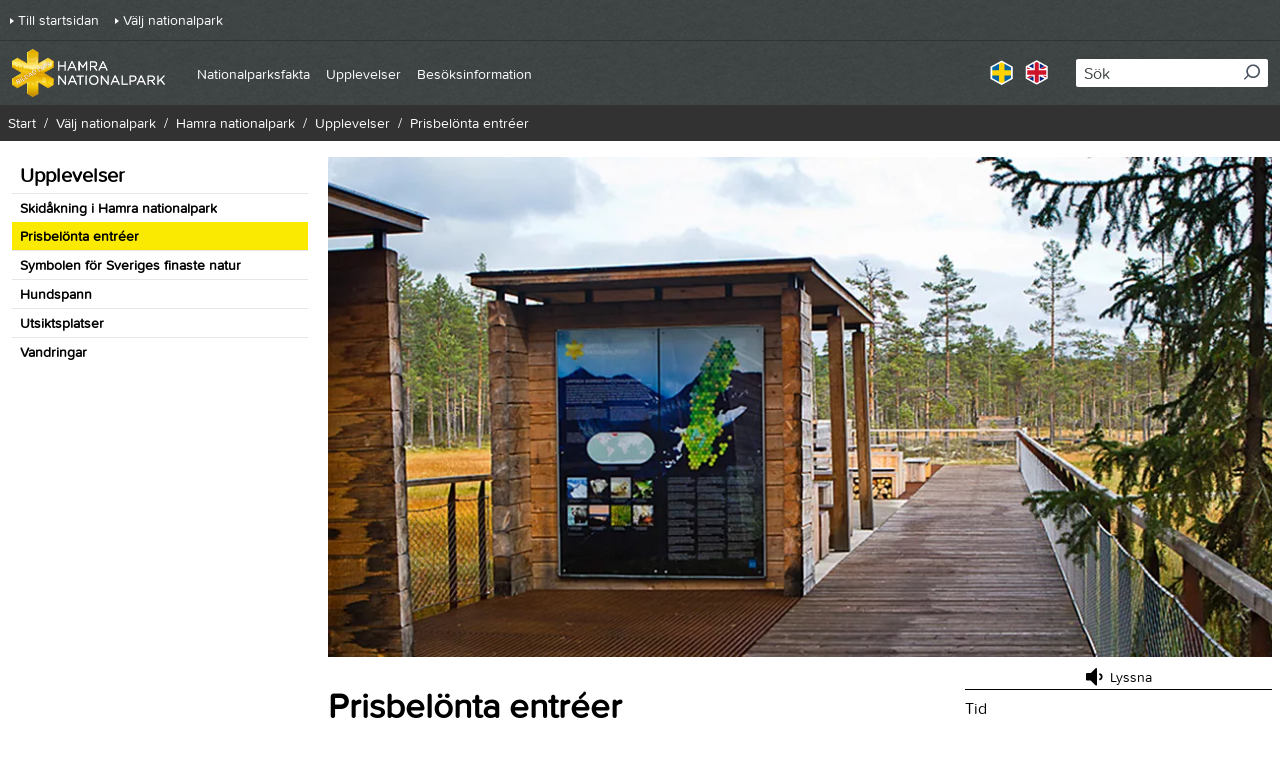

--- FILE ---
content_type: text/html; charset=utf-8
request_url: https://www.sverigesnationalparker.se/park/hamra-nationalpark/upplevelser/prisbelonta-entreer/
body_size: 41273
content:



<!DOCTYPE html>
<html lang="sv">
<head>

        <!-- Matomo Tag Manager -->
        <script>
            var _mtm = window._mtm = window._mtm || [];
            _mtm.push({'mtm.startTime': (new Date().getTime()), 'event': 'mtm.Start'});
            var d=document, g=d.createElement('script'), s=d.getElementsByTagName('script')[0];
            g.async=true; g.src='https://matomotracking.naturvardsverket.se/js/container_Gfss2WPO.js'; s.parentNode.insertBefore(g,s);
        </script>
        <!-- End Matomo Tag Manager -->

        <link rel="stylesheet" href="//www.sverigesnationalparker.se:443/Areas/SNP/Assets/static/css/vendors~main.24a2c34d.chunk.css" />
        <link rel="stylesheet" href="//www.sverigesnationalparker.se:443/Areas/SNP/Assets/static/css/main.e55ae663.css" />

    <title data-react-helmet="true">Prisbelönta entréer</title><meta data-react-helmet="true" name="google-site-verification" content="8TLN02Ij-rIIu_9zUPoRSQxAnyMXukJpUWuVqQGvHo8"/><meta data-react-helmet="true" property="og:type" content="website"/><meta data-react-helmet="true" property="og:title" content="Prisbelönta entréer"/><meta data-react-helmet="true" name="twitter:card" content="summary"/><meta data-react-helmet="true" http-equiv="X-UA-Compatible" content="IE=Edge"/><meta data-react-helmet="true" name="viewport" content="width=device-width, initial-scale=1"/>
    
<script id="CookieConsent" src="https://policy.app.cookieinformation.com/uc.js" data-culture="SV" type="text/javascript"></script>



    <script type="text/javascript">
        if (/MSIE \d|Trident.*rv:/.test(navigator.userAgent)) {
            document.write(
                '<script src="https://unpkg.com/core-js-bundle@3.4.5/minified.js"><\/script>'
            );
        }
    </script>
    <script type="text/javascript">
        window.rsConf = {
            general: {
                usePost: true,
            },
        };
    </script>

</head>
<body >


    

    <script>
        window.__model = {"content":{"aboutText":"Om upplevelsen","text":{"modelType":"Html","hasContent":true,"fragments":[{"modelType":"RawFragment","raw":"<p>&Aring;r 2013 fick entr&eacute;omr&aring;dena, ritade av White Arkitekter, utm&auml;rkelsen Sienapriset f&ouml;r sin originalitet, enkelhet och h&aring;llbarhet.</p><p>Vid alla entr&eacute;er finns parkering, toaletter, rastplatser med eldplats och ved samt information om parken.</p>"},{"id":"","level":2,"modelType":"HeadingFragment","raw":"Huvudentr&eacute;n"},{"modelType":"RawFragment","raw":"<p>Vid Huvudentr&eacute;n b&ouml;rjar urskogslingan som g&aring;r genom hela den gamla delen av nationalparken d&auml;r skogen &auml;r som &auml;ldst. H&auml;rifr&aring;n kan du vandra runt p&aring; en myrslinga d&auml;r du bland annat passerar ett brandf&auml;lt. Fr&aring;n Huvudentr&eacute;n tar du dig ocks&aring; fram till en fin utsiktsplats via en bredd ramp. Fr&aring;n den platsen i gammalskogen har du en bra utsikt &ouml;ver Svansj&ouml;n. Hamraleden g&aring;r mellan Huvudentr&eacute;n och Svart&aring;entr&eacute;n, en vandring p&aring; 10 kilometer.</p>"},{"id":"","level":2,"modelType":"HeadingFragment","raw":"Myrentr&eacute;n"},{"modelType":"RawFragment","raw":"<p>Via en stig fr&aring;n Myrentr&eacute;n kommer du till utsiktstornet d&auml;r du har fin utsikt &ouml;ver myrlandskapet. H&auml;rifr&aring;n utg&aring;r den L&aring;nga myrslingan som g&aring;r genom orrarnas, tranornas och vitmossans rike. Via Myrentr&eacute;n kan du hoppa p&aring; Hamraleden som g&aring;r tv&auml;rs genom parken.</p>"},{"id":"","level":2,"modelType":"HeadingFragment","raw":"Svart&aring;entr&eacute;n"},{"modelType":"RawFragment","raw":"<p>Ta Svart&aring;slingan genom gammal skog och g&aring; p&aring; blankslipade h&auml;llar utmed en &aring;, Svart&aring;n. H&auml;llarna &auml;r som gjorda f&ouml;r mats&auml;ckspauser eller f&ouml;r att spana efter utter och str&ouml;mstare i forsvirvlarna. Fr&aring;n Svart&aring;entr&eacute;n kan du g&aring; den 10 kilometer l&aring;nga Hamraleden tv&auml;rs genom nationalparken till Huvudentr&eacute;n.</p>"}]},"topImage":{"src":"/globalassets/hamra/upplevelser-945x500/hamra-nationalpark-huvudentre.jpg","srcSet":"/globalassets/hamra/upplevelser-945x500/hamra-nationalpark-huvudentre.jpg?format=webp&width=375&quality=80 375w, /globalassets/hamra/upplevelser-945x500/hamra-nationalpark-huvudentre.jpg?format=webp&width=640&quality=80 640w, /globalassets/hamra/upplevelser-945x500/hamra-nationalpark-huvudentre.jpg?format=webp&width=960&quality=80 960w","srcSetSizes":"(min-width: 980px) 944px, 100vw","alt":"Träspång och skyltar med information om nationalparken.","link":null,"imageInfos":[],"modelType":"Image","title":null,"copyright":"Tomas Ärlemo","photographer":"Foto: Tomas Ärlemo"},"startDate":"0001-01-01T00:00:00","stopDate":"0001-01-01T00:00:00","activityInfo":{"booking":null,"when":{"startDate":null,"stopDate":null,"wholeYearText":"Hela året","title":"Tid","text":"Till och vid huvudentrén är det plogat hela vintern. Myr- och Svartåentrén underhålls inte vintertid så vänta med det besöket till våren, sommaren eller hösten."},"location":{"locationImage":null,"locationName":null,"locationLatitude":null,"locationLongitude":null,"title":"Plats","text":null},"specialEquipment":{"title":"Speciell utrustning","text":null},"otherInformation":{"title":"Övrigt","text":null}},"parkName":"Hamra nationalpark","preamble":"Vackra entréer visar vägen in i Hamra nationalpark.","heading":"Prisbelönta entréer","id":"1542","url":"/park/hamra-nationalpark/upplevelser/prisbelonta-entreer/","isEditable":false,"modelType":"SNPArticlePage"},"modal":{"closeButtonText":null},"metadata":{"title":"Prisbelönta entréer","keywords":null,"description":null,"canonicalUrl":"https://www.sverigesnationalparker.se/park/hamra-nationalpark/upplevelser/prisbelonta-entreer/","languages":[{"culture":"en","url":"/en/choose-park---list/hamra-national-park/experience/award-winning-entrances/"},{"culture":"sv","url":"/park/hamra-nationalpark/upplevelser/prisbelonta-entreer/"}],"googleSiteVerificationTag":"8TLN02Ij-rIIu_9zUPoRSQxAnyMXukJpUWuVqQGvHo8"},"tracer":{"serverUrl":null,"serviceName":null,"environment":null,"enabled":false,"logLevel":null,"traceId":null,"parentId":null,"sample":true},"react":{"siteBaseUrl":"www.sverigesnationalparker.se:443","clientOnly":false,"serverOnly":false,"containerId":"App","apiUrl":"/","apiEditUrl":"/api/content","renderingState":1},"navigation":{"items":[{"isNavigationRoot":true,"url":"/park/hamra-nationalpark/","text":"Hamra nationalpark","title":"Hamra","isOpen":false,"isActive":false,"items":[]},{"url":"/park/hamra-nationalpark/nationalparksfakta/","text":"Nationalparksfakta","title":"Om Hamra nationalpark","isOpen":false,"isActive":false,"items":[{"url":"/park/hamra-nationalpark/nationalparksfakta/djurliv/","text":"Djurliv","title":"Djurliv","isOpen":false,"isActive":false,"items":[]},{"url":"/park/hamra-nationalpark/nationalparksfakta/vaxter/","text":"Växtliv","title":"Växtliv","isOpen":false,"isActive":false,"items":[]},{"url":"/park/hamra-nationalpark/nationalparksfakta/geologi/","text":"Geologi","title":"Geologi","isOpen":false,"isActive":false,"items":[]},{"url":"/park/hamra-nationalpark/nationalparksfakta/oversikt/","text":"Översikt","title":"Översikt","isOpen":false,"isActive":false,"items":[]}]},{"url":"/park/hamra-nationalpark/upplevelser/","text":"Upplevelser","title":"Se och göra","isOpen":false,"isActive":false,"items":[{"url":"/park/hamra-nationalpark/upplevelser/skidakning-i-hamra-nationalpark/","text":"INSTÄLLT! Skidåkning i Hamra nationalpark","title":"Skidåkning i Hamra nationalpark","isOpen":false,"isActive":false,"items":[]},{"url":"/park/hamra-nationalpark/upplevelser/prisbelonta-entreer/","text":"Prisbelönta entréer","title":"Prisbelönta entréer","isOpen":false,"isActive":true,"items":[]},{"url":"/park/hamra-nationalpark/upplevelser/guldkronan/","text":"Guldkronan","title":"Symbolen för Sveriges finaste natur","isOpen":false,"isActive":false,"items":[]},{"url":"/park/hamra-nationalpark/upplevelser/hundspann/","text":"Hundspann","title":"Hundspann","isOpen":false,"isActive":false,"items":[]},{"url":"/park/hamra-nationalpark/upplevelser/utsiktsplatser/","text":"Utsiktsplatser","title":"Utsiktsplatser","isOpen":false,"isActive":false,"items":[]},{"url":"/park/hamra-nationalpark/upplevelser/vandringar/","text":"Vandringar","title":"Vandringar","isOpen":false,"isActive":false,"items":[]}]},{"url":"/park/hamra-nationalpark/besoksinformation/","text":"Besöksinformation","title":"Välkommen","isOpen":false,"isActive":false,"items":[{"url":"/park/hamra-nationalpark/besoksinformation/brandriskinformation/","text":"Brandriskinformation","title":"Brandriskinformation","isOpen":false,"isActive":false,"items":[]},{"url":"/park/hamra-nationalpark/besoksinformation/hitta-hit/","text":"Hitta hit","title":"Hitta hit","isOpen":false,"isActive":false,"items":[]},{"url":"/park/hamra-nationalpark/besoksinformation/tillganglighet/","text":"Tillgänglighet","title":"Tillgänglighet","isOpen":false,"isActive":false,"items":[]},{"url":"/park/hamra-nationalpark/besoksinformation/sakerhet-och-regler/","text":"Säkerhet och regler","title":"Säkerhet och regler","isOpen":false,"isActive":false,"items":[]},{"url":"/park/hamra-nationalpark/besoksinformation/nar-ska-du-besoka-parken/","text":"När ska du besöka parken?","title":"När ska du besöka parken?","isOpen":false,"isActive":false,"items":[]},{"url":"/park/hamra-nationalpark/besoksinformation/klader-och-utrustning/","text":"Kläder och utrustning","title":"Kläder och utrustning","isOpen":false,"isActive":false,"items":[]},{"url":"/park/hamra-nationalpark/besoksinformation/overnatta/","text":"Övernatta i parken","title":"Övernatta i parken","isOpen":false,"isActive":false,"items":[]},{"url":"/park/hamra-nationalpark/besoksinformation/ata-rasta-och-bo/","text":"Rasta, äta och bo","title":"Rasta, äta och bo","isOpen":false,"isActive":false,"items":[]},{"url":"/park/hamra-nationalpark/besoksinformation/samarbetspartners/","text":"Samarbetspartners","title":"Samarbetspartners","isOpen":false,"isActive":false,"items":[]},{"url":"/park/hamra-nationalpark/besoksinformation/kontakt/","text":"Kontakt","title":"Kontakt","isOpen":false,"isActive":false,"items":[]}]}],"accessibilityDescription":null,"openNavigationPaneLabel":null,"closeNavigationPaneLabel":null,"openNavigationItemLabel":null,"closeNavigationItemLabel":null,"navigationButtonLabel":"Meny"},"search":{"language":"sv","searchPageUrl":"/Sokresultat/","apiUrl":"/api/snp/search","numberOfHitsPerPage":10,"placeholderText":"Sök","searchLabel":"Sök","performSearchText":"Sök","showMoreResultsText":"Visa fler","autocompleteApiUrl":"/api/snp/search/autocomplete","queryName":"query"},"breadcrumbs":{"label":null,"breadcrumbs":[{"url":"/","text":"Start","isActive":false},{"url":"/park/","text":"Välj nationalpark","isActive":false},{"url":"/park/hamra-nationalpark/","text":"Hamra nationalpark","isActive":false},{"url":"/park/hamra-nationalpark/upplevelser/","text":"Upplevelser","isActive":false},{"url":"/park/hamra-nationalpark/upplevelser/prisbelonta-entreer/","text":"Prisbelönta entréer","isActive":true}]},"topLinks":{"topLinks":[{"href":"/","text":"Till startsidan","title":"Till startsidan"},{"href":"/park/","text":"Välj nationalpark","title":"Välj nationalpark"}]},"home":{"url":"/park/hamra-nationalpark/","alt":"Hamra nationalpark","logo":"/globalassets/hamra/loggor/hamra-logga-meny.png"},"readSpeaker":{"text":"Lyssna","url":"https://app-eu.readspeaker.com/cgi-bin/rsent?customerid=9307&lang=sv_se&voice=Maja&url=https://www.sverigesnationalparker.se/park/hamra-nationalpark/upplevelser/prisbelonta-entreer/&readclass=rssnp-readarea"},"share":{"heading":"Dela med dina vänner","text":"Dela den här sidan med dina vänner på Facebook, X (tidigare Twitter) och via mail.","url":"https://www.sverigesnationalparker.se/park/hamra-nationalpark/upplevelser/prisbelonta-entreer/","shares":[{"name":"Facebook","text":"Facebook","type":"facebook"},{"name":"Twitter","text":"Twitter","type":"twitter"},{"subject":null,"body":null,"name":"E-post","text":"E-post","type":"mail"}]},"skipToMain":{"text":"Till sidans innehåll"},"skipToTop":{"text":"Till toppen"},"responsible":{"url":null,"name":"Förvaltare av<br />Hamra nationalpark","logo":{"src":"/globalassets/hamra/loggor/farnebofjarden-hamra-logga-lst-gavleborg.png","srcSet":"/globalassets/hamra/loggor/farnebofjarden-hamra-logga-lst-gavleborg.png?width=200 200w","srcSetSizes":"100vw","alt":"Logotyp - Länsstyrelsen Gävleborg logotyp","link":null,"imageInfos":[],"modelType":"Image","title":null,"copyright":"Länsstyrelsen Gävleborg","photographer":"Foto: Länsstyrelsen Gävleborg"}},"webAnalytics":{"matomoUrl":"matomotracking.naturvardsverket.se","matomoIdSite":"Gfss2WPO","googleTrackingId":null},"footerLinks":{"footerLinks":[{"url":"/park/hamra-nationalpark/besoksinformation/kontakt/","text":"Kontakt","title":"Kontakt"},{"url":"/om-webbplatsen/kontakt/","text":"Kontakt","title":"Kontakt"},{"url":"/cookies-and-privacy/","text":"Cookies och sekretess","title":"Cookies och sekretess"},{"url":"/om-webbplatsen/","text":"Om webbplatsen","title":"Om webbplatsen"},{"url":"/tillganglighet/","text":"Tillgänglighet","title":"Tillgänglighet"}]},"manifest":{"entrypoints":["Areas/SNP/Assets/static/css/vendors~main.24a2c34d.chunk.css","Areas/SNP/Assets/static/js/vendors~main.f24a07df.chunk.js","Areas/SNP/Assets/static/css/main.e55ae663.css","Areas/SNP/Assets/client/client-main.70a99562.js"],"clientCss":"","favIcon":""},"languageSelector":{"currentCulture":"sv","languages":[{"culture":"sv","url":"/park/hamra-nationalpark/upplevelser/prisbelonta-entreer/","text":"Svenska"},{"culture":"en","url":"/en/choose-park---list/hamra-national-park/experience/award-winning-entrances/","text":"Engelska"}]},"menu":{"items":[{"url":"/park/hamra-nationalpark/upplevelser/","text":"Upplevelser","selected":false},{"url":"/park/hamra-nationalpark/upplevelser/skidakning-i-hamra-nationalpark/","text":"Skidåkning i Hamra nationalpark","selected":false},{"url":"/park/hamra-nationalpark/upplevelser/prisbelonta-entreer/","text":"Prisbelönta entréer","selected":true},{"url":"/park/hamra-nationalpark/upplevelser/guldkronan/","text":"Symbolen för Sveriges finaste natur","selected":false},{"url":"/park/hamra-nationalpark/upplevelser/hundspann/","text":"Hundspann","selected":false},{"url":"/park/hamra-nationalpark/upplevelser/utsiktsplatser/","text":"Utsiktsplatser","selected":false},{"url":"/park/hamra-nationalpark/upplevelser/vandringar/","text":"Vandringar","selected":false}]},"html":{"attributes":"lang=\"sv\"","head":{"raw":"<title data-react-helmet=\"true\">Prisbelönta entréer</title><meta data-react-helmet=\"true\" name=\"google-site-verification\" content=\"8TLN02Ij-rIIu_9zUPoRSQxAnyMXukJpUWuVqQGvHo8\"/><meta data-react-helmet=\"true\" property=\"og:type\" content=\"website\"/><meta data-react-helmet=\"true\" property=\"og:title\" content=\"Prisbelönta entréer\"/><meta data-react-helmet=\"true\" name=\"twitter:card\" content=\"summary\"/><meta data-react-helmet=\"true\" http-equiv=\"X-UA-Compatible\" content=\"IE=Edge\"/><meta data-react-helmet=\"true\" name=\"viewport\" content=\"width=device-width, initial-scale=1\"/>","attributes":""},"body":{"raw":"","attributes":""},"logs":["loading helmet","loading server styles"]}}
    </script>

    

<div id="App"><div tabindex="-1" style="outline:none"><header class="bg-dim-grey"><div class="pl-3 pr-6 border-t border-black-25"><div class="flex items-center justify-between md:max-w-header md:mx-auto"><button type="button" aria-expanded="false"><svg width="24" height="24" viewBox="0 0 24 24" fill="none" stroke="currentColor" stroke-width="2" stroke-linecap="round" stroke-linejoin="round" class="text-white inline-block align-middle transition-all duration-300 transform fill-current w-6 h-6 rotate-0" aria-hidden="true"><line x1="3" y1="12" x2="21" y2="12"></line><line x1="3" y1="6" x2="21" y2="6"></line><line x1="3" y1="18" x2="21" y2="18"></line></svg><span class="ml-2 text-white font-bold">Meny</span></button><a class="my-2 mr-8" href="/park/hamra-nationalpark/"><img class="h-10 lg:h-12" src="/globalassets/hamra/loggor/hamra-logga-meny.png" alt="Hamra nationalpark"/></a><button type="button" aria-expanded="false"><svg width="20px" height="21px" viewBox="0 0 20 21" class="text-white inline-block align-middle transition-all duration-300 transform fill-current w-6 h-6 rotate-90" aria-hidden="true"><g stroke="none" stroke-width="1" fill="currentColor" fill-rule="evenodd"><g transform="translate(-1253.000000, -38.000000)" fill="currentColor" fill-rule="nonzero"><g><g><g transform="translate(1253.000000, 38.000000)"><path d="M9,18 C4.03714286,18 0,13.9628571 0,9 C0,4.03714286 4.03714286,0 9,0 C13.9628571,0 18,4.03714286 18,9 C18,13.9628571 13.9628571,18 9,18 Z M9,2.18181818 C5.24045455,2.18181818 2.18181818,5.24045455 2.18181818,9 C2.18181818,12.7595455 5.24045455,15.8181818 9,15.8181818 C12.7595455,15.8181818 15.8181818,12.7595455 15.8181818,9 C15.8181818,5.24045455 12.7595455,2.18181818 9,2.18181818 Z"></path><path d="M19.5365983,19.2594726 L14.3612518,14 C13.8978438,14.5816775 13.5964546,14.7907716 13,15.2426987 L18.1257045,20.598435 C18.3455696,20.812853 19.1034792,21.2999167 19.7422499,20.7403862 C20.205504,20.3345992 19.9875164,19.6939694 19.5365983,19.2594726 Z"></path></g></g></g></g></g></svg><span class="ml-2 text-white font-bold">Sök</span></button></div></div><div class="border-t-2 border-gray-600" hidden="" aria-hidden="true"><div class="md:max-w-header md:mx-auto bg-grey-darker"><ul class="px-6 py-2.5 text-sm text-white"><li class="h-10 flex items-center"><a class="arrow-link hover:text-yellow mr-4" href="/">Till startsidan</a></li><li class="h-10 flex items-center border-t border-black-25"><a class="arrow-link hover:text-yellow mr-4" href="/park/">Välj nationalpark</a></li></ul></div><div class="px-6 py-2.5"><nav><div tabindex="-1"><ul class="text-sm lg:text-base text-white"><li><div class="flex items-center justify-between h-8 pr-2" style="padding-left:0"><a href="/park/hamra-nationalpark/" class="hover:text-yellow mr-4 ">Hamra nationalpark</a></div></li><li><div class="flex items-center justify-between h-8 pr-2 border-t border-black-25" style="padding-left:0"><a href="/park/hamra-nationalpark/nationalparksfakta/" class="hover:text-yellow mr-4 ">Nationalparksfakta</a><button><label class="sr-only">null Nationalparksfakta</label><svg width="6px" height="10px" viewBox="0 0 6 10" class="inline-block align-middle transition-all duration-300 transform fill-current w-4 h-4 -rotate-90"><g stroke="none" stroke-width="1" fill="none" fill-rule="evenodd"><g transform="translate(-21.000000, -15.000000)" fill="currentColor"><g><g transform="translate(16.000000, 0.000000)"><g transform="translate(0.000000, 12.000000)"><path d="M10.4714045,4.47140451 C10.7317541,4.21105498 10.7317541,3.78894499 10.4714045,3.52859546 C10.211055,3.26824593 9.78894501,3.26824593 9.52859549,3.52859546 L5.52859547,7.52859548 C5.26824594,7.78894501 5.26824594,8.21105499 5.52859547,8.47140452 L9.52859549,12.4714045 C9.78894501,12.7317541 10.211055,12.7317541 10.4714045,12.4714045 C10.7317541,12.211055 10.7317541,11.788945 10.4714045,11.5285955 L6.94280904,8 L10.4714045,4.47140451 Z"></path></g></g></g></g></g></svg></button></div></li><li><div class="flex items-center justify-between h-8 pr-2 border-t border-black-25" style="padding-left:0"><a href="/park/hamra-nationalpark/upplevelser/" class="hover:text-yellow mr-4 ">Upplevelser</a><button><label class="sr-only">null Upplevelser</label><svg width="6px" height="10px" viewBox="0 0 6 10" class="inline-block align-middle transition-all duration-300 transform fill-current w-4 h-4 -rotate-90"><g stroke="none" stroke-width="1" fill="none" fill-rule="evenodd"><g transform="translate(-21.000000, -15.000000)" fill="currentColor"><g><g transform="translate(16.000000, 0.000000)"><g transform="translate(0.000000, 12.000000)"><path d="M10.4714045,4.47140451 C10.7317541,4.21105498 10.7317541,3.78894499 10.4714045,3.52859546 C10.211055,3.26824593 9.78894501,3.26824593 9.52859549,3.52859546 L5.52859547,7.52859548 C5.26824594,7.78894501 5.26824594,8.21105499 5.52859547,8.47140452 L9.52859549,12.4714045 C9.78894501,12.7317541 10.211055,12.7317541 10.4714045,12.4714045 C10.7317541,12.211055 10.7317541,11.788945 10.4714045,11.5285955 L6.94280904,8 L10.4714045,4.47140451 Z"></path></g></g></g></g></g></svg></button></div></li><li><div class="flex items-center justify-between h-8 pr-2 border-t border-black-25" style="padding-left:0"><a href="/park/hamra-nationalpark/besoksinformation/" class="hover:text-yellow mr-4 ">Besöksinformation</a><button><label class="sr-only">null Besöksinformation</label><svg width="6px" height="10px" viewBox="0 0 6 10" class="inline-block align-middle transition-all duration-300 transform fill-current w-4 h-4 -rotate-90"><g stroke="none" stroke-width="1" fill="none" fill-rule="evenodd"><g transform="translate(-21.000000, -15.000000)" fill="currentColor"><g><g transform="translate(16.000000, 0.000000)"><g transform="translate(0.000000, 12.000000)"><path d="M10.4714045,4.47140451 C10.7317541,4.21105498 10.7317541,3.78894499 10.4714045,3.52859546 C10.211055,3.26824593 9.78894501,3.26824593 9.52859549,3.52859546 L5.52859547,7.52859548 C5.26824594,7.78894501 5.26824594,8.21105499 5.52859547,8.47140452 L9.52859549,12.4714045 C9.78894501,12.7317541 10.211055,12.7317541 10.4714045,12.4714045 C10.7317541,12.211055 10.7317541,11.788945 10.4714045,11.5285955 L6.94280904,8 L10.4714045,4.47140451 Z"></path></g></g></g></g></g></svg></button></div></li></ul></div></nav></div><div class="px-6 py-2.5"><ul class="pt-6 flex list-none border-t border-black-25"><li class="mr-3"><a href="/park/hamra-nationalpark/upplevelser/prisbelonta-entreer/"><img src="/assets/images/flags/lang-se-active.png" alt="" aria-hidden="true"/><span class="sr-only">Svenska</span></a></li><li class="mr-3"><a href="/en/choose-park---list/hamra-national-park/experience/award-winning-entrances/"><img src="/assets/images/flags/lang-uk-active.png" alt="" aria-hidden="true"/><span class="sr-only">Engelska</span></a></li></ul></div></div><div class="bg-dim-grey border-t-2 border-gray-600 py-3 px-2.5" hidden="" aria-hidden="true"><div class="relative" role="combobox" aria-expanded="false" aria-haspopup="listbox" aria-labelledby="downshift-13-label"><label class="sr-only" id="downshift-13-label">Sök</label><form method="post" action="POST" encType="application/x-www-form-urlencoded" novalidate=""><div class="relative w-full"><label class="sr-only">Sök</label><input type="text" name="query" autoComplete="off" placeholder="Sök" class="pl-2 py-0.5 pr-8 rounded-sm text-base w-full placeholder-primary" aria-autocomplete="list" aria-labelledby="downshift-13-label" value=""/><button type="submit" class="search-icon"><span class="sr-only">Sök</span><svg width="20px" height="21px" viewBox="0 0 20 21" class="text-gray-600 inline-block align-middle transition-all duration-300 transform fill-current w-4 h-4 rotate-90" aria-hidden="true"><g stroke="none" stroke-width="1" fill="currentColor" fill-rule="evenodd"><g transform="translate(-1253.000000, -38.000000)" fill="currentColor" fill-rule="nonzero"><g><g><g transform="translate(1253.000000, 38.000000)"><path d="M9,18 C4.03714286,18 0,13.9628571 0,9 C0,4.03714286 4.03714286,0 9,0 C13.9628571,0 18,4.03714286 18,9 C18,13.9628571 13.9628571,18 9,18 Z M9,2.18181818 C5.24045455,2.18181818 2.18181818,5.24045455 2.18181818,9 C2.18181818,12.7595455 5.24045455,15.8181818 9,15.8181818 C12.7595455,15.8181818 15.8181818,12.7595455 15.8181818,9 C15.8181818,5.24045455 12.7595455,2.18181818 9,2.18181818 Z"></path><path d="M19.5365983,19.2594726 L14.3612518,14 C13.8978438,14.5816775 13.5964546,14.7907716 13,15.2426987 L18.1257045,20.598435 C18.3455696,20.812853 19.1034792,21.2999167 19.7422499,20.7403862 C20.205504,20.3345992 19.9875164,19.6939694 19.5365983,19.2594726 Z"></path></g></g></g></g></g></svg></button></div></form></div></div></header><main id="main-content"><div class="w-full flex justify-center bg-grey-lighter"><div class="mx-auto max-w-site"><div class="flex flex-wrap md:justify-between lg:justify-start bg-grey-lighter xl:max-w-screen-xl justify-center "><div class="hidden md:block bg-white py-4 px-3 w-3/12"><nav class="flex flex-col"><ul><li><a class="block px-2 py-1 hover:bg-grey-lighter" href="/park/hamra-nationalpark/upplevelser/"><span class="w-full h-full"><p class="font-bold text-xl">Upplevelser</p></span></a></li><li><a class="block px-2 py-1 hover:bg-grey-lighter border-t" href="/park/hamra-nationalpark/upplevelser/skidakning-i-hamra-nationalpark/"><span class="w-full h-full"><p class="text-sm font-bold">Skidåkning i Hamra nationalpark</p></span></a></li><li><p class="block px-2 py-1 hover:bg-grey-lighter bg-yellow w-full h-full text-sm font-bold">Prisbelönta entréer</p></li><li><a class="block px-2 py-1 hover:bg-grey-lighter border-t" href="/park/hamra-nationalpark/upplevelser/guldkronan/"><span class="w-full h-full"><p class="text-sm font-bold">Symbolen för Sveriges finaste natur</p></span></a></li><li><a class="block px-2 py-1 hover:bg-grey-lighter border-t" href="/park/hamra-nationalpark/upplevelser/hundspann/"><span class="w-full h-full"><p class="text-sm font-bold">Hundspann</p></span></a></li><li><a class="block px-2 py-1 hover:bg-grey-lighter border-t" href="/park/hamra-nationalpark/upplevelser/utsiktsplatser/"><span class="w-full h-full"><p class="text-sm font-bold">Utsiktsplatser</p></span></a></li><li><a class="block px-2 py-1 hover:bg-grey-lighter border-t" href="/park/hamra-nationalpark/upplevelser/vandringar/"><span class="w-full h-full"><p class="text-sm font-bold">Vandringar</p></span></a></li></ul></nav></div><div class="ml-0 bg-white px-0 md:px-2 py-4 breaking-words md:break-normal w-full md:w-9/12"><div class="mb-2 relative"><div id="image-container" class="relative"><img loading="eager" decoding="auto" src="/globalassets/hamra/upplevelser-945x500/hamra-nationalpark-huvudentre.jpg" srcSet="/globalassets/hamra/upplevelser-945x500/hamra-nationalpark-huvudentre.jpg?format=webp&amp;width=375&amp;quality=80 375w, /globalassets/hamra/upplevelser-945x500/hamra-nationalpark-huvudentre.jpg?format=webp&amp;width=640&amp;quality=80 640w, /globalassets/hamra/upplevelser-945x500/hamra-nationalpark-huvudentre.jpg?format=webp&amp;width=960&amp;quality=80 960w" sizes="(min-width: 980px) 944px, 100vw" alt="Träspång och skyltar med information om nationalparken." imageInfos="" modelType="Image" copyright="Tomas Ärlemo" class="block w-full"/><span class="photographer">Foto: Tomas Ärlemo</span></div></div><div class=""><div class="flex flex-wrap md:justify-between lg:justify-start p-4 md:p-0 flex-col md:flex-row rssnp-readarea"><div class="w-full md:w-8/12"><div id="rs_button_container" class="flex md:hidden flex justify-end"><button id="readspeaker_button1" class="rs_skip rsbtn rs_preserve flex"><a rel="nofollow" class="rsbtn_play group rs_hidden" accessKey="L" title="Lyssna på innehållet på den här sidan." href="https://app-eu.readspeaker.com/cgi-bin/rsent?customerid=9307&amp;lang=sv_se&amp;voice=Maja&amp;url=https://www.sverigesnationalparker.se/park/hamra-nationalpark/upplevelser/prisbelonta-entreer/&amp;readclass=rssnp-readarea"><div class="flex justify-around"><span class="rsbtn_left rsimg rspart"><span class="rsbtn_text flex place-items-center"><svg height="24" viewBox="0 0 24 24" width="24" class="block group-hover:hidden inline-block align-middle transition-all duration-300 transform fill-current w-6 h-6 rotate-0"><path d="m11.0815592.92345407v15.69888643c0 .250105-.0913846.4665417-.2741528.64931-.1827683.1827682-.3992048.2741528-.6493098.2741528-.25010504 0-.46654167-.0913846-.64930993-.2741528l-4.80489716-4.8048972h-3.78042681c-.25010499 0-.46654161-.0913846-.64930987-.2741528-.18276827-.1827683-.27415283-.399205-.27415283-.6493099v-5.54077791c0-.25010498.09138456-.46654161.27415283-.64930987.18276826-.18276827.39920488-.27415283.64930987-.27415283h3.78042681l4.80489716-4.80489717c.18276826-.18276826.39920489-.27415282.64930993-.27415282.250105 0 .4665415.09138456.6493098.27415282.1827682.18276826.2741528.39920489.2741528.64930988zm4.9203313 5.80050253c.4136349.63488083.6204518 1.31786077.6204518 2.0489321 0 .73107389-.2044122 1.411644-.6132377 2.0417181-.4088254.6300714-.949916 1.0797783-1.6232747 1.3491218-.0961939.048097-.2164365.0721455-.3607279.0721455-.250105 0-.4665416-.0889799-.6493099-.2669387-.1827683-.1779589-.2741528-.396801-.2741528-.6565248 0-.2020075.0577164-.3727515.1731495-.5122335.1154332-.1394819.2549143-.2597246.4184441-.360728.1635299-.1010033.3270597-.2116271.4905895-.3318698.1635298-.12024269.3030109-.29339221.4184442-.51944846.1154332-.22605625.1731495-.49780443.1731495-.81524524 0-.31743998-.0577165-.58918897-.1731495-.81524525-.1154333-.22605627-.2549144-.39920574-.4184442-.5194484s-.3270596-.23086568-.4905895-.3318699c-.1635298-.10100335-.3030109-.22124601-.4184441-.36072799-.1154333-.13948197-.1731495-.31022588-.1731495-.51223346 0-.25972377.0913845-.47856595.2741528-.65652482.1827683-.17795886.3992049-.26693873.6493099-.26693873.1442914 0 .264534.02404853.3607279.07214559.6733613.25972379 1.2120455.70702695 1.6160606 1.34190776z" transform="translate(0 3)"></path></svg><svg height="24" viewBox="0 0 24 24" width="24" class="hidden group-hover:block inline-block align-middle transition-all duration-300 transform fill-current w-6 h-6 rotate-0"><path d="m11.0815592 2.40966319v15.69888651c0 .2501049-.0913846.4665416-.2741528.6493099-.1827683.1827682-.3992048.2741528-.6493098.2741528-.25010504 0-.46654167-.0913846-.64930993-.2741528l-4.80489716-4.8048972h-3.78042681c-.25010499 0-.46654161-.0913846-.64930987-.2741528-.18276827-.1827683-.27415283-.399205-.27415283-.6493099v-5.54077789c0-.25010498.09138456-.4665416.27415283-.64930987.18276826-.18276827.39920488-.27415283.64930987-.27415283h3.78042681l4.80489716-4.80489717c.18276826-.18276826.39920489-.27415282.64930993-.27415282.250105 0 .4665415.09138456.6493098.27415282.1827682.18276827.2741528.39920489.2741528.64930988zm4.9203313 5.80050253c.4136349.63488083.6204518 1.31786077.6204518 2.04893208 0 .7310739-.2044122 1.4116441-.6132377 2.0417181-.4088254.6300714-.949916 1.0797783-1.6232747 1.3491218-.0961939.048097-.2164365.0721455-.3607279.0721455-.250105 0-.4665416-.0889798-.6493099-.2669386-.1827683-.177959-.2741528-.3968011-.2741528-.6565249 0-.2020075.0577164-.3727514.1731495-.5122334.1154332-.139482.2549143-.2597247.4184441-.3607281.1635299-.1010032.3270597-.2116271.4905895-.3318698s.3030109-.2933922.4184442-.5194484c.1154332-.2260563.1731495-.4978045.1731495-.8152453 0-.31743995-.0577165-.58918895-.1731495-.81524523-.1154333-.22605627-.2549144-.39920574-.4184442-.5194484s-.3270596-.23086568-.4905895-.33186989c-.1635298-.10100336-.3030109-.22124602-.4184441-.360728-.1154333-.13948197-.1731495-.31022588-.1731495-.51223346 0-.25972377.0913845-.47856595.2741528-.65652482.1827683-.17795886.3992049-.26693873.6493099-.26693873.1442914 0 .264534.02404853.3607279.07214559.6733613.25972379 1.2120455.70702695 1.6160606 1.34190776zm3.0878306-2.02007571c.8176492 1.2409018 1.2264737 2.59723775 1.2264737 4.06900779 0 1.4717701-.4088245 2.8305107-1.2264737 4.0762219-.817649 1.2457113-1.8998321 2.1523428-3.2465492 2.7198861-.1250521.048097-.2452948.0721455-.3607281.0721455-.2597237 0-.4809706-.0913846-.6637389-.2741528-.1827682-.1827683-.2741528-.3992048-.2741528-.6493099 0-.3751571.1875785-.6589295.5627356-.8513174.5386868-.2789631.9042268-.4905895 1.0966112-.6348808.7118364-.5194485 1.2673536-1.1711656 1.6665593-1.9551489.3992049-.7839833.5988077-1.6184653.5988077-2.5034545 0-.88498928-.1996028-1.71947125-.5988077-2.50345456-.3992048-.78398331-.9547255-1.4356996-1.6665593-1.95514887-.1923878-.14429137-.5579253-.35591773-1.0966112-.63488082-.3751571-.19238791-.5627356-.47616039-.5627356-.85131744 0-.25010498.0913846-.46654161.2741528-.64930987.1827683-.18276826.3992049-.27415283.6493099-.27415283.125052 0 .250105.02404854.3751571.07214561 1.3467171.56754496 2.4289002 1.47657946 3.2465492 2.72710007zm3.0878307-2.02007573c1.2216642 1.84692884 1.8325006 3.87662335 1.8325006 6.08908352 0 2.2124688-.6108338 4.2445681-1.8325006 6.0962977-1.2216642 1.8517382-2.8473436 3.2152882-4.877038 4.0906501-.1250521.048097-.2501051.0721456-.3751571.0721456-.250105 0-.4665416-.0913846-.6493099-.2741528-.1827683-.1827683-.2741528-.399205-.2741528-.64931 0-.3462989.1875785-.6300714.5627356-.8513173.0673361-.0384777.1755541-.0889799.3246549-.1515055.1491008-.0625263.2573191-.1130277.3246549-.1515055.4424929-.2404853.8368893-.48578 1.1831891-.735885 1.1831891-.8753705 2.1066535-1.9671724 2.7703932-3.2754058.6637372-1.308242.9956054-2.6982436.9956054-4.1700137 0-1.47177008-.3318682-2.8617718-.9956054-4.17001377-.6637372-1.30824199-1.5872041-2.4000439-2.7703932-3.27540573-.3462989-.25010498-.7406953-.49539971-1.1831891-.73588504-.0673361-.03847766-.1755541-.08897986-.3246549-.15150546-.1491008-.0625262-.2573191-.11302771-.3246549-.15150546-.3751571-.22124689-.5627356-.50501937-.5627356-.85131744 0-.25010499.0913845-.46654161.2741528-.64930987.1827683-.18276827.3992049-.27415283.6493099-.27415283.125052 0 .250105.02404853.3751571.0721456 2.0296944.87537045 3.6553738 2.24132519 4.877038 4.0978642z" transform="translate(0 2)"></path></svg><span>Lyssna</span></span></span><button title="Meny" class="rsbtn_tooltoggle rs_hidden"><span class="rsicn rsicn-arrow-down" aria-hidden="true"></span></button></div></a></button></div><h1 class="font-alt text-h1hero font-bold my-5 breaking-words md:break-normal">Prisbelönta entréer</h1><div class="mb-5"><p class="leading-normal text-sm font-benton font-bold">Vackra entréer visar vägen in i Hamra nationalpark.</p></div><p class="pb-4">Om upplevelsen</p><div class="imagealign"><div class="flow-root"><div><div class="richtext preamble-text-width"><div class="richtextcontent mt-3 font-benton pb-3 px-6 lg:px-0"><p>&Aring;r 2013 fick entr&eacute;omr&aring;dena, ritade av White Arkitekter, utm&auml;rkelsen Sienapriset f&ouml;r sin originalitet, enkelhet och h&aring;llbarhet.</p><p>Vid alla entr&eacute;er finns parkering, toaletter, rastplatser med eldplats och ved samt information om parken.</p></div><div class="clear-both"></div></div></div><h2 class="font-alt font-bold text-h2 mb-3 my-3" id=""><span class="breaking-words">Huvudentr&eacute;n</span></h2><div><div class="richtext preamble-text-width"><div class="richtextcontent mt-3 font-benton pb-3 px-6 lg:px-0"><p>Vid Huvudentr&eacute;n b&ouml;rjar urskogslingan som g&aring;r genom hela den gamla delen av nationalparken d&auml;r skogen &auml;r som &auml;ldst. H&auml;rifr&aring;n kan du vandra runt p&aring; en myrslinga d&auml;r du bland annat passerar ett brandf&auml;lt. Fr&aring;n Huvudentr&eacute;n tar du dig ocks&aring; fram till en fin utsiktsplats via en bredd ramp. Fr&aring;n den platsen i gammalskogen har du en bra utsikt &ouml;ver Svansj&ouml;n. Hamraleden g&aring;r mellan Huvudentr&eacute;n och Svart&aring;entr&eacute;n, en vandring p&aring; 10 kilometer.</p></div><div class="clear-both"></div></div></div><h2 class="font-alt font-bold text-h2 mb-3 my-3" id=""><span class="breaking-words">Myrentr&eacute;n</span></h2><div><div class="richtext preamble-text-width"><div class="richtextcontent mt-3 font-benton pb-3 px-6 lg:px-0"><p>Via en stig fr&aring;n Myrentr&eacute;n kommer du till utsiktstornet d&auml;r du har fin utsikt &ouml;ver myrlandskapet. H&auml;rifr&aring;n utg&aring;r den L&aring;nga myrslingan som g&aring;r genom orrarnas, tranornas och vitmossans rike. Via Myrentr&eacute;n kan du hoppa p&aring; Hamraleden som g&aring;r tv&auml;rs genom parken.</p></div><div class="clear-both"></div></div></div><h2 class="font-alt font-bold text-h2 mb-3 my-3" id=""><span class="breaking-words">Svart&aring;entr&eacute;n</span></h2><div><div class="richtext preamble-text-width"><div class="richtextcontent mt-3 font-benton pb-3 px-6 lg:px-0"><p>Ta Svart&aring;slingan genom gammal skog och g&aring; p&aring; blankslipade h&auml;llar utmed en &aring;, Svart&aring;n. H&auml;llarna &auml;r som gjorda f&ouml;r mats&auml;ckspauser eller f&ouml;r att spana efter utter och str&ouml;mstare i forsvirvlarna. Fr&aring;n Svart&aring;entr&eacute;n kan du g&aring; den 10 kilometer l&aring;nga Hamraleden tv&auml;rs genom nationalparken till Huvudentr&eacute;n.</p></div><div class="clear-both"></div></div></div></div></div></div><div class="md:pl-2 w-full md:w-4/12"><div class="px-2 md:px-0"><div class="border-t border-black"><p class="py-2 pb-4">Tid</p><p class="text-sm pb-3 font-benton">Till och vid huvudentrén är det plogat hela vintern. Myr- och Svartåentrén underhålls inte vintertid så vänta med det besöket till våren, sommaren eller hösten.</p></div></div></div></div></div></div></div></div></div><div class="px-6 md:px-0 py-6 bg-white border-t border-grey-e1 "><div class="text-center max-w-2xl mx-auto"><h2 class="font-alt font-bold text-h2 mb-3 text-h3 leading-7 mb-3 font-bold">Dela med dina vänner</h2><p class="font-alt font-medium text-preamble mb-3 mb-1 leading-5">Dela den här sidan med dina vänner på Facebook, X (tidigare Twitter) och via mail.</p><ul class="share-list flex flex-wrap justify-center"><li class="m-1 md:mx-2 md:my-0"><a target="_blank" rel="noopener noreferrer" href="https://www.facebook.com/sharer/sharer.php?u=https://www.sverigesnationalparker.se/park/hamra-nationalpark/upplevelser/prisbelonta-entreer/" title="Facebook" class="share-facebook-link inline-flex items-center justify-center"><img alt="Facebook" aria-hidden="true" src="/assets/images/share-facebook.png"/></a></li><li class="m-1 md:mx-2 md:my-0"><a target="_blank" rel="noopener noreferrer" href="https://twitter.com/home?status=https://www.sverigesnationalparker.se/park/hamra-nationalpark/upplevelser/prisbelonta-entreer/" title="Twitter" class="share-twitter-link inline-flex items-center justify-center"><img alt="Twitter" aria-hidden="true" src="/assets/images/share-twitter-white.png"/></a></li><li class="m-1 md:mx-2 md:my-0"><a target="_blank" rel="noopener noreferrer" href="mailto:?subject=null&amp;body=https://www.sverigesnationalparker.se/park/hamra-nationalpark/upplevelser/prisbelonta-entreer/" title="E-post" class="share-mail-link inline-flex items-center justify-center bg-grey-light"><img alt="E-post" aria-hidden="true" class="bg-grey-light p-3" src="/assets/images/share-email.png"/></a></li></ul></div></div></main><div class="fixed z-40 bottom-5 right-0 block
            opacity-0 invisible
            opacity-effect
        " style="transform:translateY(0px);transition:0.3s ease-in"><button type="button" class="cursor-pointer absolute right-4 bottom-0 whitespace-nowrap py-4 px-8 text-sm inline-block outline-none rounded font-alt font-bold bg-grey-dark text-white hover:bg-yellow-lighter hover:text-black border-2 border-grey-dark focus:outline-solid-orange h-14 px-6">Till toppen</button></div><footer class="bg-dim-grey flex flex-row flex-wrap justify-between p-5 gap-4"><ul class="text-white text-sm"><li><a class="arrow-link block my-1 sm:hover:underline font-medium" href="/park/hamra-nationalpark/besoksinformation/kontakt/">Kontakt</a></li><li><a class="arrow-link block my-1 sm:hover:underline font-medium" href="/om-webbplatsen/kontakt/">Kontakt</a></li><li><a class="arrow-link block my-1 sm:hover:underline font-medium" href="/cookies-and-privacy/">Cookies och sekretess</a></li><li><a class="arrow-link block my-1 sm:hover:underline font-medium" href="/om-webbplatsen/">Om webbplatsen</a></li><li><a class="arrow-link block my-1 sm:hover:underline font-medium" href="/tillganglighet/">Tillgänglighet</a></li></ul><div><p class="text-sm text-white pb-3 font-medium">Förvaltare av<br />Hamra nationalpark</p><div id="image-container" class="relative"><img loading="eager" decoding="auto" src="/globalassets/hamra/loggor/farnebofjarden-hamra-logga-lst-gavleborg.png" srcSet="/globalassets/hamra/loggor/farnebofjarden-hamra-logga-lst-gavleborg.png?width=200 200w" sizes="100vw" alt="Logotyp - Länsstyrelsen Gävleborg logotyp" class="h-20"/></div></div></footer></div><div tabindex="-1" style="outline:none"></div></div>

    <script src="//www.sverigesnationalparker.se:443/Areas/SNP/Assets/static/js/vendors~main.f24a07df.chunk.js"></script>
    <script src="//www.sverigesnationalparker.se:443/Areas/SNP/Assets/client/client-main.70a99562.js"></script>

    <script type="text/javascript" src="https://dl.episerver.net/13.6.1/epi-util/find.js"></script>
<script type="text/javascript">
if(typeof FindApi === 'function'){var api = new FindApi();api.setApplicationUrl('/');api.setServiceApiBaseUrl('/find_v2/');api.processEventFromCurrentUri();api.bindWindowEvents();api.bindAClickEvent();api.sendBufferedEvents();}
</script>


    <script>
console.log("SSR: loading helmet");console.log("SSR: loading server styles");    </script>
</body>
</html>
                                                              